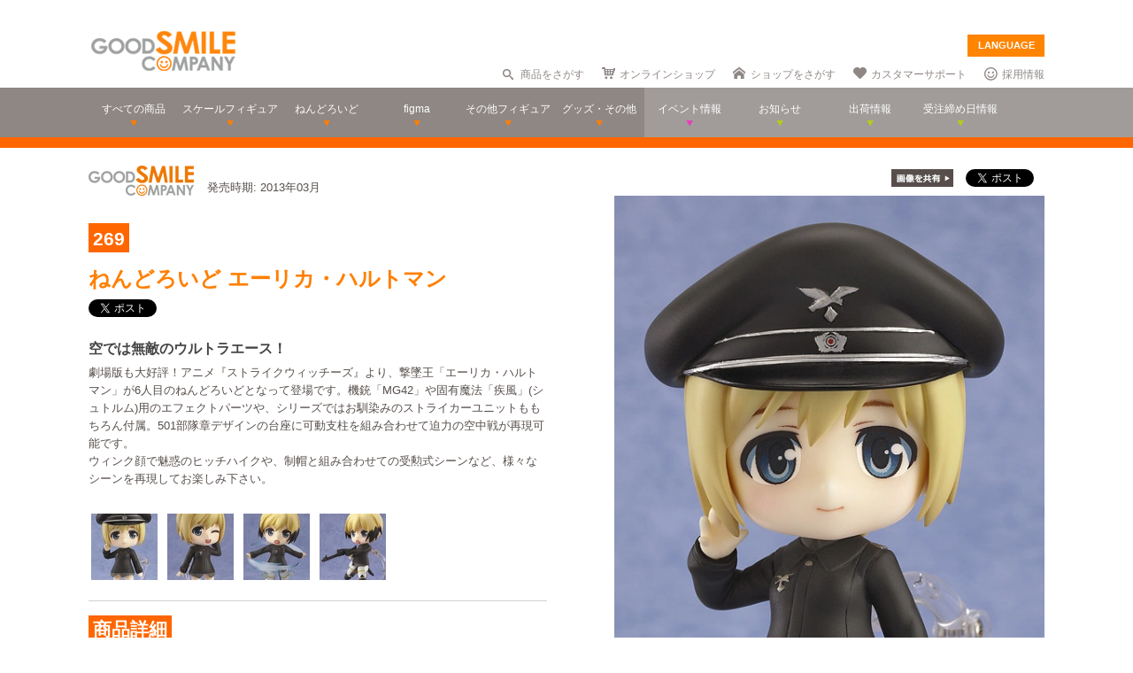

--- FILE ---
content_type: text/html; charset=utf-8
request_url: https://www.goodsmile.info/ja/product/3636/%25E3%2581%25AD%25E3%2582%2593%25E3%2581%25A9%25E3%2582%258D%25E3%2581%2584%25E3%2581%25A9+%25E3%2582%25A8%25E3%2583%25BC%25E3%2583%25AA%25E3%2582%25AB+%25E3%2583%258F%25E3%2583%25AB%25E3%2583%2588%25E3%2583%259E%25E3%2583%25B3.html
body_size: 14054
content:
<!DOCTYPE html>
<!--[if lt IE 7]> <html class="no-js lt-ie9 lt-ie8 lt-ie7" lang="ja"> <![endif]-->
<!--[if IE 7]>    <html class="no-js lt-ie9 lt-ie8" lang="ja"> <![endif]-->
<!--[if IE 8]>    <html class="no-js lt-ie9" lang="ja"> <![endif]-->
<!--[if gt IE 8]><!--> <html class="no-js" lang="ja"> <!--<![endif]-->
  <head>
    
























































<meta name="theme-color" content="#ff8400">
    <meta charset="utf-8">
    <meta http-equiv="X-UA-Compatible" content="IE=edge,chrome=1">
    <title>ねんどろいど エーリカ・ハルトマン</title>
    <meta name="description" content=" 空では無敵のウルトラエース！ 

 劇場版も大好評！アニメ『ストライクウィッチーズ』より、撃墜王「エーリカ・ハルトマン」が6人目のねんどろいどとなって登場です。機銃「MG42」や固有魔法「疾風」(シュトルム)用のエフェクトパーツや、シリーズではお馴染みのストライカーユニットももちろん付属。501部隊章デザインの台座に可動支柱を組み合わせて迫力の空中戦が再現可能です。 
ウィンク顔で魅惑のヒッチハイクや、制帽と組み合わせての受勲式シーンなど、様々なシーンを再現してお楽しみ下さい。 ">
    <meta name="viewport" content="width=device-width, initial-scale=1">

        <meta name="thumbnail" content="http://images.goodsmile.info/cgm/images/product/20120808/3636/19838/medium/112ee766a5b51cdde1e80e6fc06f4580.jpg">
    <meta property="og:image" content="http://images.goodsmile.info/cgm/images/product/20120808/3636/19838/medium/112ee766a5b51cdde1e80e6fc06f4580.jpg">
    <meta name="twitter:card" content="summary">
    <meta name="twitter:title" content="ねんどろいど エーリカ・ハルトマン">
    <meta name="twitter:image" content="http://images.goodsmile.info/cgm/images/product/20120808/3636/19838/medium/112ee766a5b51cdde1e80e6fc06f4580.jpg">
    <meta name="twitter:description" content=" 空では無敵のウルトラエース！ 

 劇場版も大好評！アニメ『ストライクウィッチーズ』より、撃墜王「エーリカ・ハルトマン」が6人目のねんどろいどとなって登場です。機銃「MG42」や固有魔法「疾風」(シュトルム)用のエフェクトパーツや、シリーズではお馴染みのストライカーユニットももちろん付属。501部隊章デザインの台座に可動支柱を組み合わせて迫力の空中戦が再現可能です。 
ウィンク顔で魅惑のヒッチハイクや、制帽と組み合わせての受勲式シーンなど、様々なシーンを再現してお楽しみ下さい。 ">


    <link rel="shortcut icon" type="image/x-icon" href="//images.goodsmile.info/media/favicon-2e20e645acced2fd5bc1482f0c4e45e2.ico" />
    <link rel="apple-touch-icon" type="image/png" href="//images.goodsmile.info/media/apple-touch-icon-e8f00e2ed77b62c05337e9742df6681c.png" />
    <link rel="apple-touch-icon" type="image/png" href="//images.goodsmile.info/media/apple-touch-icon-72x72-59514a38ebf3e4d2b26d7dd0949f9426.png" sizes="72x72" />
    <link rel="apple-touch-icon" type="image/png" href="//images.goodsmile.info/media/apple-touch-icon-114x114-ed37c049984fbc93ce745d797003909e.png" sizes="114x114" />
      <link rel="alternate" type="application/rss+xml" title="GOOD SMILE COMPANY" href="http://www.goodsmile.info/ja.atom" />

    <link rel="stylesheet" media="screen" href="//static.goodsmile.info/assets/application-d7ce012ab3fbbc80a6f1d2ad04a33a76b615acbd24f29105cb1bc29452aaa4ad.css" />
    <script src="//static.goodsmile.info/assets/html5-8d03b53a1b62a61a5b9d22b2f2ba03d61273f17930fbc77063bb8697e78e83cc.js"></script>

    <meta name="csrf-param" content="authenticity_token" />
<meta name="csrf-token" content="4aEFeCmdsYVukbjD2MMo6xuxmnCdsAGgxX4oL6gObNssYqrvI/nWs3n6GlsKCr65xhfvdM3nDuVld1viVKgN8A==" />


    <link rel="stylesheet" media="screen" href="//images.goodsmile.info/stylesheets/reset-e58a376f46b22d4dfb941325f9989bbd.css" />


		<link rel="stylesheet" media="screen" href="//images.goodsmile.info/stylesheets/layouttest-73533d78a3a78c073dff60f227c24612.css" />
		<link rel="stylesheet" media="screen" href="//images.goodsmile.info/stylesheets/common_class-cae37dad599711368e22474989474e15.css" />




<meta name="robots" content="NOODP">
<meta name="google-site-verification" content="3oUC-4rv9lnLpG5Rqdvu_NHWS4sY-gB_WvtBVgn7NQE" />

<meta name="viewport" content="width=device-width, initial-scale=1">



<!--gsc tracking -->
<script type="text/javascript">

  var _gaq = _gaq || [];
  _gaq.push(['_setAccount', 'UA-739817-1']);
  _gaq.push(['_trackPageview']);

  (function() {
    var ga = document.createElement('script'); ga.type = 'text/javascript'; ga.async = true;
    ga.src = ('https:' == document.location.protocol ? 'https://ssl' : 'http://www') + '.google-analytics.com/ga.js';
    var s = document.getElementsByTagName('script')[0]; s.parentNode.insertBefore(ga, s);
  })();

</script>

<script async src="https://www.googletagmanager.com/gtag/js?id=G-6NZCPN9S8G"></script>
<script>
  window.dataLayer = window.dataLayer || [];
  function gtag(){dataLayer.push(arguments);}
  gtag('js', new Date());

  gtag('config', 'G-6NZCPN9S8G');
</script>



<meta name="msvalidate.01" content="9706D509227413715B7E188E3370EAE6" />

    
  </head>

  <body class="layout-application products products-show" data-signin-path="/ja/signin">
    <div id="fb-root"></div>
  <script async defer crossorigin="anonymous" src="https://connect.facebook.net/ja_JP/sdk.js#xfbml=1&version=v4.0"></script>


<!--gsc tracking -->
<!-- Google Tag Manager (noscript) -->
<noscript><iframe src="https://www.googletagmanager.com/ns.html?id=GTM-T247B9"
height="0" width="0" style="display:none;visibility:hidden"></iframe></noscript>
<!-- End Google Tag Manager (noscript) -->


    


    <a name="top"></a>

    <div class="wrapper">
      <noscript>
<div id="noscriptWarning">
  このサイトをご覧いただくにはJavaScriptを有効にしていただく必要があります。
</div>
</noscript>
<div id="header">
  <div id="hArea">
    <div class="maxwidth clearfix">
          <a class="logo" href="/">
        <img src="//images.goodsmile.info/media/christmas_logo-4698fabc713aed23beccf1726a4e9f03.png" />
  </a>
      <div class="catch">
            <img src="https://images.goodsmile.info/media/notop_catch-50eb7314bc2cb3e55e0b8a6fc5b14183.png" alt="WONDERFUL HOBBY LIFE FOR YOU!!"><br>
            フィギュアメーカー グッドスマイルカンパニーのWebサイト
          </div>
      
      
       <div id="language-select">
  <form>
    <select id="language-options" name="language-options">
      <option class="nildd" selected="selected">LANGUAGE</option>
        <option title='https://www.goodsmile.info/en/product/3636/%25E3%2581%25AD%25E3%2582%2593%25E3%2581%25A9%25E3%2582%258D%25E3%2581%2584%25E3%2581%25A9+%25E3%2582%25A8%25E3%2583%25BC%25E3%2583%25AA%25E3%2582%25AB+%25E3%2583%258F%25E3%2583%25AB%25E3%2583%2588%25E3%2583%259E%25E3%2583%25B3.html'>English</option>
    </select>
    <input value="Select" type="submit" />
  </form>
</div>
      <ul class="topNav">
                <li class="head_search">
                  <a href="/ja/products/search">商品をさがす</a>
                </li>
                <li class="head_shop">
                  <a href='http://goodsmileshop.com/ja/' target="_blank">
                    オンラインショップ
                  </a>
                </li>
                <li class="head_partner">
                  <a href='http://partner.goodsmile.info/partnershop/' target="_blank">
                    ショップをさがす
                  </a>
                </li>
                <li class="head_support">
                  <a href='http://support.goodsmile.info/' target="_blank">
                    カスタマーサポート
                  </a>
                </li>
        		<li class="head_recruit">
                  <a href='https://corporate.goodsmile.com/ja/recruit/' target="_blank">
                    採用情報
                  </a>
                </li>
                <li class="mobile_link">
                  <a class="mobile-selector" title="スマホ版を表示" data-format="mobile" href="javascript:void(0)">スマホ版を表示</a>
                </li>
      </ul>
    </div>
  </div>
  <!-- /hArea -->
  <div id="gNav">
    <div class="maxwidth clearfix">
      <ul class="navs clearfix">
               <li>
                <a href="/ja/products/announced/2023">
        <span class="ic">すべての商品</span>
</a>              <li>
                <a class="" href="/ja/products/category/scale/announced/2023">
        <span class="ic">スケールフィギュア</span>
</a>              </li>
              <li>
                <a class="" href="/ja/products/category/nendoroid_series/announced/2023">
        <span class="ic">ねんどろいど</span>
</a>              </li>
              <li>
                <a class="" href="/ja/products/category/figma/announced/2023">
        <span class="ic">figma</span>
</a>              </li>
              <li>
                <a class="" href="/ja/products/category/otherfigures/announced/2023">
        <span class="ic">その他フィギュア</span>
</a>              </li>
        <li>
                <a class="" href="/ja/products/category/goodsother/announced/2023">
        <span class="ic">グッズ・その他</span>
</a>              </li>
        <li class="oth">
                <a href='http://event.goodsmile.info/' target="_blank">
                  <span class="ic pink"><span>
                イベント情報
</span></span>
                </a>
              </li>
         <li class="oth">
                   <a class="" href="/ja/posts/category/information/date/2023">
                    <span class="ic">お知らせ</span>
</a>                </li>
        <li class="oth">
                  <a href="/ja/releaseinfo">
                    <span class="ic">出荷情報</span>
</a>                </li>
                <li class="oth">
                  <a href="/ja/onlinedates">
                    <span class="ic">受注締め日情報</span>
</a>                </li>
      </ul>
    </div>
  </div>
  <!-- /gNav -->
  <div id="sp_header" class="clearfix">
       <!--header-->
    <!--head gray bar-->
        <div id="mobileheader_top" style="background: #fff; border-bottom: 2px solid #ee7700">
            <a id="toggle-menu-left" class="button toggle-menu menu-left push-body" style="background-image: url(https://cf.goodsmile.jp/GSCSite/gscimg/menu_ee7700.gif)"></a>
            <a href="https://www.goodsmile.info/">
                <img alt="GOOD SMILE COMPANY" src="https://cf.goodsmile.jp/GSCSite/gscimg/logo_gsc.png" class="logo_top">
            </a>
            <div id="toggle-menu-search_top"><img src="https://cf.goodsmile.jp/GSCSite/gscimg/btn_search_ee7700.png" alt=""></div>

        </div>
                
  <!--/header-->
                    
        <div id="search_top">
			<div class="inner clearfix">
                <form novalidate="novalidate" class="simple_form search" action="/ja/products/search#searchResults" accept-charset="UTF-8" method="get"><input name="utf8" type="hidden" value="&#x2713;" />
					<div class="control-group string optional search_query"><label class="string optional control-label" for="search_query">Query</label><div class="controls"><input maxlength="2000" size="100" class="string optional" type="text" name="search[query]" id="search_query" /></div></div>
					<input type="submit" name="commit" value="検索" class="btn btn-primary" data-disable-with="保存する" />
</form>			</div>
        </div>
                
  <!--menu-->
                <nav class="cbp-spmenu cbp-spmenu-vertical cbp-spmenu-left">
    <h3>Menu</h3>
    <a class="menulink" href="https://goodsmile.info/en/product/3636/%25E3%2581%25AD%25E3%2582%2593%25E3%2581%25A9%25E3%2582%258D%25E3%2581%2584%25E3%2581%25A9+%25E3%2582%25A8%25E3%2583%25BC%25E3%2583%25AA%25E3%2582%25AB+%25E3%2583%258F%25E3%2583%25AB%25E3%2583%2588%25E3%2583%259E%25E3%2583%25B3.html">
          English
</a>    <a class="menulink" href="https://goodsmile.info/zh/product/3636/%25E3%2581%25AD%25E3%2582%2593%25E3%2581%25A9%25E3%2582%258D%25E3%2581%2584%25E3%2581%25A9+%25E3%2582%25A8%25E3%2583%25BC%25E3%2583%25AA%25E3%2582%25AB+%25E3%2583%258F%25E3%2583%25AB%25E3%2583%2588%25E3%2583%259E%25E3%2583%25B3.html">
          中文
</a>     <a class="menulink bl" href='http://goodsmileshop.com/ja/' target="_blank">
                    オンラインショップ
   </a>
  <a class="menulink or" href="/ja/products/announced/2023">
      すべての商品
</a>  <a class="menulink or" href="/ja/products/category/scale/announced/2023">
          スケールフィギュア
</a>  <a class="menulink or" href="/ja/products/category/nendoroid_series/announced/2023">
      ねんどろいど
</a>  <a class="menulink or" href="/ja/products/category/figma/announced/2023">
      figma
</a>  <a class="menulink or" href="/ja/products/category/otherfigures/announced/2023">
      その他フィギュア
</a>  <a class="menulink or" href="/ja/products/category/goodsother/announced/2023">
      グッズ・その他
</a>  <a class="menulink pi" href='http://event.goodsmile.info/' target="_blank">
         イベント情報

    </a>
  <a class="menulink gr" href="/ja/posts/category/information/date/2023">
          お知らせ
</a>  <a class="menulink gr" href="/ja/releaseinfo">
          出荷情報
</a>    <a class="menulink gr" href="/ja/onlinedates">
          受注締め日情報
</a>   <a class="menulink bl" href='http://partner.goodsmile.info/partnershop/' target="_blank">
                    ショップをさがす
   </a>
   <a class="menulink bl" href='http://support.goodsmile.info/' target="_blank">
                    カスタマーサポート
    </a>
   <a class="menulink bl" href="/ja/about">
                  会社情報
</a>    <div id="mobileswitch"><a class="mobile-selector" title="スマホ版を表示" data-format="mobile" href="javascript:void(0)">PC版を表示</a></div>
</nav>


<nav class="cbp-spmenu cbp-spmenu-vertical cbp-spmenu-right">
  <h3 class="news">お知らせ・出荷情報</h3>
            <a class="menulink" href="/ja/post/6037/2024%E5%B9%B43%E6%9C%88%E5%87%BA%E8%8D%B7%E4%BA%88%E5%AE%9A%E5%95%86%E5%93%81%E3%81%AE%E3%81%94%E6%A1%88%E5%86%85.html"><li class="newsblock releaseinfo">
      <div class="blockdate">2024/02/28</div>
      <div class="blockcontent">2024年3月出荷予定商品のご案内</div>
    </li></a>
            <a class="menulink" href="/ja/post/6036/%E5%88%9D%E9%9F%B3%E3%83%9F%E3%82%AF+%E5%8D%81%E9%9D%A2%E5%9F%8B%E4%BC%8FVer+%E3%83%A1%E3%83%BC%E3%82%AB%E3%83%BC%E5%90%8D%E8%AA%A4%E8%A1%A8%E8%A8%98%E3%81%AB%E9%96%A2%E3%81%99%E3%82%8B%E3%81%8A%E8%A9%AB%E3%81%B3%E3%81%A8%E8%A8%82%E6%AD%A3.html"><li class="newsblock">
      <div class="blockdate">2024/02/22</div>
      <div class="blockcontent">「初音ミク 十面埋伏Ver.」メーカー名誤表記に関するお詫びと訂正</div>
    </li></a>
            <a class="menulink" href="/ja/post/6035/2024%E5%B9%B43%E6%9C%88%E5%87%BA%E8%8D%B7%E4%BA%88%E5%AE%9A%E5%95%86%E5%93%81%E3%81%8A%E3%82%88%E3%81%B3%E7%99%BA%E5%A3%B2%E6%9C%88%E5%A4%89%E6%9B%B4%E3%81%AE%E3%81%94%E6%A1%88%E5%86%85.html"><li class="newsblock">
      <div class="blockdate">2024/02/21</div>
      <div class="blockcontent">2024年3月出荷予定商品および発売月変更のご案内</div>
    </li></a>
            <a class="menulink" href="/ja/post/6034/%E7%A6%8F%E4%B8%B8%E5%B0%8F%E7%B3%B8+%E3%83%9F%E3%83%83%E3%83%89%E3%83%8A%E3%82%A4%E3%83%88%E3%83%A2%E3%83%B3%E3%82%B9%E3%82%BF%E3%83%BCver+%E3%83%91%E3%83%83%E3%82%B1%E3%83%BC%E3%82%B8%E3%81%AE%E4%B8%80%E9%83%A8%E8%AA%A4%E8%A1%A8%E8%A8%98%E3%81%AB%E9%96%A2%E3%81%99%E3%82%8B%E3%81%8A%E8%A9%AB%E3%81%B3%E3%81%A8%E8%A8%82%E6%AD%A3.html"><li class="newsblock">
      <div class="blockdate">2024/02/21</div>
      <div class="blockcontent">「福丸小糸 ミッドナイトモンスターver.」パッケージの一部誤表記に関するお詫びと訂正</div>
    </li></a>
            <a class="menulink" href="/ja/post/6033/2024%E5%B9%B42%E6%9C%88%E5%87%BA%E8%8D%B7%E4%BA%88%E5%AE%9A%E5%95%86%E5%93%81%E3%81%8A%E3%82%88%E3%81%B3%E7%99%BA%E5%A3%B2%E6%9C%88%E5%A4%89%E6%9B%B4%E3%81%AE%E3%81%94%E6%A1%88%E5%86%85.html"><li class="newsblock">
      <div class="blockdate">2024/02/19</div>
      <div class="blockcontent">2024年2月出荷予定商品および発売月変更のご案内</div>
    </li></a>
  <h3 class="events">イベント情報
</h3>
  <!-- イベントページRSS 表示数は(limit(x)で修正できます-->
                <div class="boxM typeEvent">
                  <a class="menulink" target="_blank" href="https://event.goodsmile.info/event/event-6820/">
                    <div class="blockdate">2023/05/26</div>
                    <div class="blockcontent">ドールショウ69夏</div>
                   
</a>                </div>
                <div class="boxM typeEvent">
                  <a class="menulink" target="_blank" href="https://event.goodsmile.info/event/event-6795/">
                    <div class="blockdate">2023/04/27</div>
                    <div class="blockcontent">上海 | COMICUP29</div>
                   
</a>                </div>
                <div class="boxM typeEvent">
                  <a class="menulink" target="_blank" href="https://event.goodsmile.info/event/event-6797/">
                    <div class="blockdate">2023/04/26</div>
                    <div class="blockcontent">GWフィギュア展示情報</div>
                   
</a>                </div>
                <div class="boxM typeEvent">
                  <a class="menulink" target="_blank" href="https://event.goodsmile.info/event/event-6784/">
                    <div class="blockdate">2023/04/21</div>
                    <div class="blockcontent">ワンホビギャラリー 2023 SPRING</div>
                   
</a>                </div>
    <!-- イベントページRSS終了-->
  
  
</nav>
              
              <!--/menu-->
  </div>
  <!-- /sp_header -->
</div>
<!-- /header -->


<div class="flash-messages">
</div>



      

      <div class="container content products-content products-show-content">
          

  
<div id="product-3636" class="product product-body" data-url="https://www.goodsmile.info/ja/products/3636/edit.xhrt">
<!--商品カラー-->
<!--END-->
<!--  MOBILE -->


    <div id="nonmobile">
      <!-- GOODS PAGE NON MOBILE -->
            <link rel="stylesheet" media="screen" href="//images.goodsmile.info/stylesheets/item_1-b81a2b59b6fc857216cce00f358f8a0f.css" />
            <link rel="stylesheet" media="screen" href="//images.goodsmile.info/stylesheets/fancybox_custom-9110349d9f9c0f7729426a78cc110c2b.css" />
      
            <div id="contents">
              <div id="itemBox" class="maxwidth clearfix" itemscope itemtype="http://schema.org/Product">
                <div class="itemInfo">
                  <div class="itemOut clearfix">
                    
                    <a href="/ja/products/manufacturer/gsc/announced/2023">
                    <img src="//images.goodsmile.info/cgm/manufacturers/99/original/small-logo-0303166e18d9f5dfbd3b697d2be11c36.png" />
</a>                    <span class="release_date">
                    発売時期:
                    2013年03月
                    </span>
                  </div>
                  
                  <div class="itemNum"><span>269</span></div>
                  
                  
                  <h1 class="title" itemprop="name">ねんどろいど エーリカ・ハルトマン</h1>
                  <div class="socialbuttons_description">
                    
                    <a href="https://twitter.com/share" data-count="none" class="twitter-share-button" data-url="http://www.goodsmile.info/ja/products/3636" data-counturl="https://www.goodsmile.info/ja/product/3636/%E3%81%AD%E3%82%93%E3%81%A9%E3%82%8D%E3%81%84%E3%81%A9+%E3%82%A8%E3%83%BC%E3%83%AA%E3%82%AB+%E3%83%8F%E3%83%AB%E3%83%88%E3%83%9E%E3%83%B3.html" data-text="ねんどろいど エーリカ・ハルトマン #goodsmile" data-lang="ja"></a>
                    
                    <div class="fb-share-button" data-href="http://www.goodsmile.info/ja/products/3636" data-layout="button" data-size="small"></div>
                                   
                    
                    
                  </div>
                  
                  <div itemprop="description" class="description">
                    <h3>空では無敵のウルトラエース！</h3>

<p>劇場版も大好評！アニメ『ストライクウィッチーズ』より、撃墜王「エーリカ・ハルトマン」が6人目のねんどろいどとなって登場です。機銃「MG42」や固有魔法「疾風」(シュトルム)用のエフェクトパーツや、シリーズではお馴染みのストライカーユニットももちろん付属。501部隊章デザインの台座に可動支柱を組み合わせて迫力の空中戦が再現可能です。<br>
ウィンク顔で魅惑のヒッチハイクや、制帽と組み合わせての受勲式シーンなど、様々なシーンを再現してお楽しみ下さい。</p>
                    
                  </div>
                  
                  
                  
                  
                  <ul class="itemThumb clearfix">
                    <li><a href="#itemZoom2">
                      <img alt="ねんどろいど エーリカ・ハルトマン" src="//images.goodsmile.info/cgm/images/product/20120808/3636/19839/thumb/2e07e914a2b195f6b2c34669cde30eb1.jpg" />
                    <li><a href="#itemZoom3">
                      <img alt="ねんどろいど エーリカ・ハルトマン" src="//images.goodsmile.info/cgm/images/product/20120808/3636/19840/thumb/273fbf174ffb5b60e4ec282d1d33fa65.jpg" />
                    <li><a href="#itemZoom4">
                      <img alt="ねんどろいど エーリカ・ハルトマン" src="//images.goodsmile.info/cgm/images/product/20120808/3636/19841/thumb/d9320c84bcbd08d463efd9b5969c865d.jpg" />
                    <li><a href="#itemZoom5">
                      <img alt="ねんどろいど エーリカ・ハルトマン" src="//images.goodsmile.info/cgm/images/product/20120808/3636/19842/thumb/307fbea0a7918e34f7fca2e6c49fc063.jpg" />
                      </a></li>
                  </ul>
                  
                </div>
                
                <div class="itemPhotos">
                  <ul>
                    
                    
                    
                    <li id="itemZoom2">
                      
                      <div class="inline_fix">
                        <div class="socialbuttons">
                          <img style="margin-right: 10px;padding-top: 10px;bottom: 6px;position: relative;" src="//images.goodsmile.info/media/shareimage_jpn-d3037bcacb94deec6dc76774d91e3923.jpg" />
                          
                          <a href="https://twitter.com/share" data-count="none" class="twitter-share-button" data-url="https://www.goodsmile.info/ja/products/slide/19839" data-text="ねんどろいど エーリカ・ハルトマン #goodsmile" data-lang="ja"></a>
                          
                          <div class="fb-share-button" data-href="https://www.goodsmile.info/ja/products/slide/19839" data-layout="button" data-size="small"></div>
                         
                          
                        </div>
                        
                        <a href="//images.goodsmile.info/cgm/images/product/20120808/3636/19839/large/2e07e914a2b195f6b2c34669cde30eb1.jpg" class="imagebox" rel="gallery1" title="ねんどろいど エーリカ・ハルトマン">
                          
                        <img class="itemImg" alt="" itemprop="image" src="//images.goodsmile.info/cgm/images/product/20120808/3636/19839/large/2e07e914a2b195f6b2c34669cde30eb1.jpg" />
                        <img class="iconZoom" src="//images.goodsmile.info/media/products/icon_zoom-721a709e0553cd5fd1c683a8fbca487c.png" />
              
            </a>
                        
                      
                    </li>
                    
                    
                    <li id="itemZoom3">
                      
                      <div class="inline_fix">
                        <div class="socialbuttons">
                          <img style="margin-right: 10px;padding-top: 10px;bottom: 6px;position: relative;" src="//images.goodsmile.info/media/shareimage_jpn-d3037bcacb94deec6dc76774d91e3923.jpg" />
                          
                          <a href="https://twitter.com/share" data-count="none" class="twitter-share-button" data-url="https://www.goodsmile.info/ja/products/slide/19840" data-text="ねんどろいど エーリカ・ハルトマン #goodsmile" data-lang="ja"></a>
                          
                          <div class="fb-share-button" data-href="https://www.goodsmile.info/ja/products/slide/19840" data-layout="button" data-size="small"></div>
                         
                          
                        </div>
                        
                        <a href="//images.goodsmile.info/cgm/images/product/20120808/3636/19840/large/273fbf174ffb5b60e4ec282d1d33fa65.jpg" class="imagebox" rel="gallery1" title="ねんどろいど エーリカ・ハルトマン">
                          
                        <img class="itemImg" alt="" itemprop="image" src="//images.goodsmile.info/cgm/images/product/20120808/3636/19840/large/273fbf174ffb5b60e4ec282d1d33fa65.jpg" />
                        <img class="iconZoom" src="//images.goodsmile.info/media/products/icon_zoom-721a709e0553cd5fd1c683a8fbca487c.png" />
              
            </a>
                        
                      
                    </li>
                    
                    
                    <li id="itemZoom4">
                      
                      <div class="inline_fix">
                        <div class="socialbuttons">
                          <img style="margin-right: 10px;padding-top: 10px;bottom: 6px;position: relative;" src="//images.goodsmile.info/media/shareimage_jpn-d3037bcacb94deec6dc76774d91e3923.jpg" />
                          
                          <a href="https://twitter.com/share" data-count="none" class="twitter-share-button" data-url="https://www.goodsmile.info/ja/products/slide/19841" data-text="ねんどろいど エーリカ・ハルトマン #goodsmile" data-lang="ja"></a>
                          
                          <div class="fb-share-button" data-href="https://www.goodsmile.info/ja/products/slide/19841" data-layout="button" data-size="small"></div>
                         
                          
                        </div>
                        
                        <a href="//images.goodsmile.info/cgm/images/product/20120808/3636/19841/large/d9320c84bcbd08d463efd9b5969c865d.jpg" class="imagebox" rel="gallery1" title="ねんどろいど エーリカ・ハルトマン">
                          
                        <img class="itemImg" alt="" itemprop="image" src="//images.goodsmile.info/cgm/images/product/20120808/3636/19841/large/d9320c84bcbd08d463efd9b5969c865d.jpg" />
                        <img class="iconZoom" src="//images.goodsmile.info/media/products/icon_zoom-721a709e0553cd5fd1c683a8fbca487c.png" />
              
            </a>
                        
                      
                    </li>
                    
                    
                    <li id="itemZoom5">
                      
                      <div class="inline_fix">
                        <div class="socialbuttons">
                          <img style="margin-right: 10px;padding-top: 10px;bottom: 6px;position: relative;" src="//images.goodsmile.info/media/shareimage_jpn-d3037bcacb94deec6dc76774d91e3923.jpg" />
                          
                          <a href="https://twitter.com/share" data-count="none" class="twitter-share-button" data-url="https://www.goodsmile.info/ja/products/slide/19842" data-text="ねんどろいど エーリカ・ハルトマン #goodsmile" data-lang="ja"></a>
                          
                          <div class="fb-share-button" data-href="https://www.goodsmile.info/ja/products/slide/19842" data-layout="button" data-size="small"></div>
                         
                          
                        </div>
                        
                        <a href="//images.goodsmile.info/cgm/images/product/20120808/3636/19842/large/307fbea0a7918e34f7fca2e6c49fc063.jpg" class="imagebox" rel="gallery1" title="ねんどろいど エーリカ・ハルトマン">
                          
                        <img class="itemImg" alt="" itemprop="image" src="//images.goodsmile.info/cgm/images/product/20120808/3636/19842/large/307fbea0a7918e34f7fca2e6c49fc063.jpg" />
                        <img class="iconZoom" src="//images.goodsmile.info/media/products/icon_zoom-721a709e0553cd5fd1c683a8fbca487c.png" />
              
            </a>
                        
                      
                    </li>
                    
                    
                    
                  </ul>
                </div>
                
                <!-- NO JAVA -->
                <noscript>
                <style>
                .itemPhotos { display: none; }
                </style>
                <div class="itemPhotosnoscript">
                  <ul>
                    
                    <li id="itemZoom2">
                      
                      <img class="noscriptProduct" alt="" src="//images.goodsmile.info/cgm/images/product/20120808/3636/19839/large/2e07e914a2b195f6b2c34669cde30eb1.jpg" />
                      <img class="iconZoom" src="//images.goodsmile.info/media/products/icon_zoom-721a709e0553cd5fd1c683a8fbca487c.png" />
                      
                      
                      
                    </li>
                    
                    
                    <li id="itemZoom3">
                      
                      <img class="noscriptProduct" alt="" src="//images.goodsmile.info/cgm/images/product/20120808/3636/19840/large/273fbf174ffb5b60e4ec282d1d33fa65.jpg" />
                      <img class="iconZoom" src="//images.goodsmile.info/media/products/icon_zoom-721a709e0553cd5fd1c683a8fbca487c.png" />
                      
                      
                      
                    </li>
                    
                    
                    <li id="itemZoom4">
                      
                      <img class="noscriptProduct" alt="" src="//images.goodsmile.info/cgm/images/product/20120808/3636/19841/large/d9320c84bcbd08d463efd9b5969c865d.jpg" />
                      <img class="iconZoom" src="//images.goodsmile.info/media/products/icon_zoom-721a709e0553cd5fd1c683a8fbca487c.png" />
                      
                      
                      
                    </li>
                    
                    
                    <li id="itemZoom5">
                      
                      <img class="noscriptProduct" alt="" src="//images.goodsmile.info/cgm/images/product/20120808/3636/19842/large/307fbea0a7918e34f7fca2e6c49fc063.jpg" />
                      <img class="iconZoom" src="//images.goodsmile.info/media/products/icon_zoom-721a709e0553cd5fd1c683a8fbca487c.png" />
                      
                      
                      
                    </li>
                    
                    
                    
                  </ul>
                </div>
                </noscript>
                
                
                <div class="itemDetail">
                  
                  
                  
                  
                  <div class="detailBox">
                    <h2><span>商品詳細</span></h2>
                    
                    <dl>
                      <dt>商品名</dt>
                      <dd>ねんどろいど エーリカ・ハルトマン (ねんどろいど えーりか・はるとまん)</dd>
                      
                      <dt>作品名</dt>
                      <dd>ストライクウィッチーズ</dd>
                      
                      <dt>メーカー</dt>
                      <dd>
                          グッドスマイルカンパニー
                      </dd>
                      
                      <dt>カテゴリー</dt>
                      <dd itemprop="category">
                              ねんどろいど
                      </dd>
                      
                      <div>
                      <dt>価格</dt>
                      <dd>
                        4,190円
                        （税込）
                      </dd>
                      
                      </div>
                      
                      <dt class="release_date">発売時期</dt>
                      
                      <dd class="release_date" itemprop="releaseDate">2013/03</dd>
                      
                      <dt>仕様</dt>
                      <dd> ABS&PVC塗装済み可動フィギュア・ノンスケール・専用台座付属・全高 ： 約100mm</dd>
                      
                      
                      <dt>原型制作</dt>
                      <dd>めーん</dd>
                      
                      
                      <dt>制作協力</dt>
                      <dd>ねんどろん</dd>
                      
                      
                    </dl>
                    <ul>
                      <li>掲載の写真は実際の商品とは多少異なる場合があります。</li>
                    </ul>
                    <div class="itemCopy">©2007 第501統合戦闘航空団</div>
                  </div>
                  
                  
                  
                  
                  
                  
                  <!--GSCオンライン-->
                
                <!--ここまで-->
        
                
                <div class="relatedBox">
                  <h2><span>関連商品</span></h2>
                  <ul class="clearfix">
                    <li>
                      <a href="https://www.goodsmile.info/ja/product/13012/%E3%82%A8%E3%82%A4%E3%83%A9+%E3%82%A4%E3%83%AB%E3%83%9E%E3%82%BF%E3%83%AB+%E3%83%A6%E3%83%BC%E3%83%86%E3%82%A3%E3%83%A9%E3%82%A4%E3%83%8D%E3%83%B3+%E3%83%90%E3%83%8B%E3%83%BC%E3%82%B9%E3%82%BF%E3%82%A4%E3%83%ABVer.html">
                      <img alt="エイラ・イルマタル・ユーティライネン バニースタイルVer." src="//images.goodsmile.info/cgm/images/product/20220725/13012/101909/thumb/a181f289837c47532392d96170cf8d7e.jpg" />
                      エイラ・イルマタル・ユーティ...
</a>                      
                    </li>
                    <li>
                      <a href="https://www.goodsmile.info/ja/product/11152/%E3%82%B9%E3%83%88%E3%83%A9%E3%82%A4%E3%82%AF%E3%82%A6%E3%82%A3%E3%83%83%E3%83%81%E3%83%BC%E3%82%BA+ROAD+to+BERLIN+%E3%83%84%E3%83%BC%E3%83%AA%E3%83%B3%E3%82%B0T%E3%82%B7%E3%83%A3%E3%83%84+%E5%AE%AE%E8%97%A4%E8%8A%B3%E4%BD%B3Ver+%E5%9D%82%E6%9C%AC%E7%BE%8E%E7%B7%92Ver+%E3%83%AA%E3%83%8D%E3%83%83%E3%83%88+%E3%83%93%E3%82%B7%E3%83%A7%E3%83%83%E3%83%97Ver+%E3%83%9A%E3%83%AA%E3%83%BC%E3%83%8C+%E3%82%AF%E3%83%AD%E3%82%B9%E3%83%86%E3%83%AB%E3%83%9E%E3%83%B3Ver+%E6%9C%8D%E9%83%A8%E9%9D%99%E5%A4%8FVer+%E3%83%9F%E3%83%BC%E3%83%8A+%E3%83%87%E3%82%A3%E3%83%BC%E3%83%88%E3%83%AA%E3%83%B3%E3%83%87+%E3%83%B4%E3%82%A3%E3%83%AB%E3%82%B1Ver+%E3%82%B2%E3%83%AB%E3%83%88%E3%83%AB%E3%83%BC%E3%83%88+%E3%83%90%E3%83%AB%E3%82%AF%E3%83%9B%E3%83%AB%E3%83%B3Ver+%E3%82%A8%E3%83%BC%E3%83%AA%E3%82%AB+%E3%83%8F%E3%83%AB%E3%83%88%E3%83%9E%E3%83%B3Ver+%E3%83%95%E3%83%A9%E3%83%B3%E3%83%81%E3%82%A7%E3%82%B9%E3%82%AB+%E3%83%AB%E3%83%83%E3%82%AD%E3%83%BC%E3%83%8BVer+%E3%82%B7%E3%83%A3%E3%83%BC%E3%83%AD%E3%83%83%E3%83%88+E+%E3%82%A4%E3%82%A7%E3%83%BC%E3%82%AC%E3%83%BCVer+%E3%82%B5%E3%83%BC%E3%83%8B%E3%83%A3+V+%E3%83%AA%E3%83%88%E3%83%B4%E3%83%A3%E3%82%AFVer+%E3%82%A8%E3%82%A4%E3%83%A9+%E3%82%A4%E3%83%AB%E3%83%9E%E3%82%BF%E3%83%AB+%E3%83%A6%E3%83%BC%E3%83%86%E3%82%A3%E3%83%A9%E3%82%A4%E3%83%8D%E3%83%B3Ver.html">
                      <img alt="ストライクウィッチーズ ROAD to BERLIN ツーリングTシャツ【宮藤芳佳Ver.】/【坂本美緒Ver.】/【リネット・ビショップVer.】/【ペリーヌ・クロステルマンVer.】/【服部静夏Ver.】/【ミーナ・ディートリンデ・ヴィルケVer.】/【ゲルトルート・バルクホルンVer.】/【エーリカ・ハルトマンVer.】/【フランチェスカ・ルッキーニVer.】/【シャーロット・E・イェーガーVer.】/【サーニャ・V・リトヴャクVer.】/【エイラ・イルマタル・ユーティライネンVer.】" src="//images.goodsmile.info/cgm/images/product/20210427/11152/84240/thumb/1d64505e3628857e4c61fb0cbafee8f4.jpg" />
                      ストライクウィッチーズ RO...
</a>                      
                    </li>
                    <li>
                      <a href="https://www.goodsmile.info/ja/product/10832/%E3%82%B9%E3%83%88%E3%83%A9%E3%82%A4%E3%82%AF%E3%82%A6%E3%82%A3%E3%83%83%E3%83%81%E3%83%BC%E3%82%BA+ROAD+to+BERLIN+%E3%82%B5%E3%82%A4%E3%82%AF%E3%83%AB%E3%82%B7%E3%83%AA%E3%83%BC%E3%82%BA.html">
                      <img alt="「ストライクウィッチーズ ROAD to BERLIN」サイクルシリーズ" src="//images.goodsmile.info/cgm/images/product/20210218/10832/81291/thumb/f5885e14bb0533b8f7e7ddeb1366c3d1.jpg" />
                      「ストライクウィッチーズ R...
</a>                      
                    </li>
                    <li>
                      <a href="https://www.goodsmile.info/ja/product/10390/%E5%AE%AE%E8%97%A4%E8%8A%B3%E4%BD%B3+%E3%83%AF%E3%83%BC%E3%83%AB%E3%83%89%E3%82%A6%E3%82%A3%E3%83%83%E3%83%81%E3%83%BC%E3%82%BA%E3%83%9F%E3%83%A5%E3%83%BC%E3%82%B8%E3%83%83%E3%82%AF%E3%83%95%E3%82%A7%E3%82%B9%E3%82%BF2019Ver.html">
                      <img alt="宮藤芳佳 ワールドウィッチーズミュージックフェスタ2019Ver." src="//images.goodsmile.info/cgm/images/product/20201110/10390/77297/thumb/9e10b6fdc0c48cc1c43c327928f3e107.jpg" />
                      宮藤芳佳 ワールドウィッチー...
</a>                      
                    </li>
                    <li>
                      <a href="https://www.goodsmile.info/ja/product/7412/%E3%82%B9%E3%83%88%E3%83%A9%E3%82%A4%E3%82%AF%E3%82%A6%E3%82%A3%E3%83%83%E3%83%81%E3%83%BC%E3%82%BA+Operation+Victory+Arrow+%E3%82%B5%E3%82%A4%E3%82%AF%E3%83%AB%E3%82%B7%E3%83%AA%E3%83%BC%E3%82%BA+%E7%AC%AC4%E5%BC%BE.html">
                      <img alt="「ストライクウィッチーズ Operation Victory Arrow」サイクルシリーズ 第4弾" src="//images.goodsmile.info/cgm/images/product/20180704/7412/53075/thumb/3d9be26412f80abccc3495687565599b.jpg" />
                      「ストライクウィッチーズ O...
</a>                      
                    </li>
                    <li>
                      <a href="https://www.goodsmile.info/ja/product/6824/%E3%82%B9%E3%83%88%E3%83%A9%E3%82%A4%E3%82%AF%E3%82%A6%E3%82%A3%E3%83%83%E3%83%81%E3%83%BC%E3%82%BA+Operation+Victory+Arrow+%E3%82%B5%E3%82%A4%E3%82%AF%E3%83%AB%E3%82%B7%E3%83%AA%E3%83%BC%E3%82%BA+%E7%AC%AC3%E5%BC%BE.html">
                      <img alt="「ストライクウィッチーズ Operation Victory Arrow」 サイクルシリーズ 第3弾" src="//images.goodsmile.info/cgm/images/product/20171026/6824/48383/thumb/4b746f1ea9a4727f6355ed49750ac7cd.jpg" />
                      「ストライクウィッチーズ O...
</a>                      
                    </li>
                    <li>
                      <a href="https://www.goodsmile.info/ja/product/5016/%E3%82%B9%E3%83%88%E3%83%A9%E3%82%A4%E3%82%AF%E3%82%A6%E3%82%A3%E3%83%83%E3%83%81%E3%83%BC%E3%82%BA+Operation+Victory+Arrow+%E3%82%B5%E3%82%A4%E3%82%AF%E3%83%AB%E3%82%B7%E3%83%AA%E3%83%BC%E3%82%BA.html">
                      <img alt="「ストライクウィッチーズ Operation Victory Arrow」サイクルシリーズ" src="//images.goodsmile.info/cgm/images/product/20150521/5016/33600/thumb/e25baaab44c5465af3d072ca75d96d2c.jpg" />
                      「ストライクウィッチーズ O...
</a>                      
                    </li>
                    <li>
                      <a href="https://www.goodsmile.info/ja/product/6385/%E3%82%B9%E3%83%88%E3%83%A9%E3%82%A4%E3%82%AF%E3%82%A6%E3%82%A3%E3%83%83%E3%83%81%E3%83%BC%E3%82%BA+Operation+Victory+Arrow+%E3%82%B5%E3%82%A4%E3%82%AF%E3%83%AB%E3%82%B7%E3%83%AA%E3%83%BC%E3%82%BA+%E7%AC%AC2%E5%BC%BE.html">
                      <img alt="「ストライクウィッチーズ Operation Victory Arrow」サイクルシリーズ 第2弾" src="//images.goodsmile.info/cgm/images/product/20170412/6385/44910/thumb/a4dd2eb9d035a007f7291b5f30e9e4d3.jpg" />
                      「ストライクウィッチーズ O...
</a>                      
                    </li>
                    <li>
                      <a href="https://www.goodsmile.info/ja/product/6253/%E3%82%B7%E3%83%A3%E3%83%BC%E3%83%AD%E3%83%83%E3%83%88+E+%E3%82%A4%E3%82%A7%E3%83%BC%E3%82%AC%E3%83%BC+%E3%83%90%E3%83%8B%E3%83%BCstyle+%E3%82%B0%E3%83%A9%E3%83%9E%E3%83%A9%E3%82%B9%E3%83%96%E3%83%A9%E3%83%83%E3%82%AFVer.html">
                      <img alt="シャーロット・E・イェーガー バニーstyle グラマラスブラックVer." src="//images.goodsmile.info/cgm/images/product/20170209/6253/43768/thumb/b28c7857beff5a321fe6646c49a3bc54.jpg" />
                      シャーロット・E・イェーガー...
</a>                      
                    </li>
                    <li>
                      <a href="https://www.goodsmile.info/ja/product/6254/%E3%83%AA%E3%83%8D%E3%83%83%E3%83%88+%E3%83%93%E3%82%B7%E3%83%A7%E3%83%83%E3%83%97+%E3%83%90%E3%83%8B%E3%83%BCstyle+%E3%83%8F%E3%83%BC%E3%83%88%E3%83%95%E3%83%AB%E3%83%94%E3%83%B3%E3%82%AFVer.html">
                      <img alt="リネット・ビショップ バニーstyle ハートフルピンクVer." src="//images.goodsmile.info/cgm/images/product/20170209/6254/43775/thumb/bd4d58e256156769295302cbc031b832.jpg" />
                      リネット・ビショップ バニー...
</a>                      
                    </li>
                    <li>
                      <a href="https://www.goodsmile.info/ja/product/5839/%E3%82%A8%E3%83%BC%E3%83%AA%E3%82%AB+%E3%83%8F%E3%83%AB%E3%83%88%E3%83%9E%E3%83%B3+%E3%83%90%E3%83%8B%E3%83%BCstyle+%E3%82%AB%E3%83%BC%E3%83%AB%E3%82%B9%E3%83%A9%E3%83%B3%E3%83%88%E3%82%AB%E3%83%A9%E3%83%BCVer.html">
                      <img alt="エーリカ・ハルトマン バニーstyle カールスラントカラーVer." src="//images.goodsmile.info/cgm/images/product/20160801/5839/40377/thumb/827f6e9cc75f7a2d93da042c7d18e60c.jpg" />
                      エーリカ・ハルトマン バニー...
</a>                      
                    </li>
                    <li>
                      <a href="https://www.goodsmile.info/ja/product/6139/%E3%81%AD%E3%82%93%E3%81%A9%E3%82%8D%E3%81%84%E3%81%A9+%E3%83%9F%E3%83%BC%E3%83%8A+%E3%83%87%E3%82%A3%E3%83%BC%E3%83%88%E3%83%AA%E3%83%B3%E3%83%87+%E3%83%B4%E3%82%A3%E3%83%AB%E3%82%B1.html">
                      <img alt="ねんどろいど ミーナ・ディートリンデ・ヴィルケ" src="//images.goodsmile.info/cgm/images/product/20161216/6139/42923/thumb/06e5d79869dcc204c8a179d008be036b.jpg" />
                      ねんどろいど ミーナ・ディー...
</a>                      
                    </li>
                    <li>
                      <a href="https://www.goodsmile.info/ja/product/6024/%E3%81%AD%E3%82%93%E3%81%A9%E3%82%8D%E3%81%84%E3%81%A9+%E5%9D%82%E6%9C%AC%E7%BE%8E%E7%B7%92.html">
                      <img alt="ねんどろいど 坂本美緒" src="//images.goodsmile.info/cgm/images/product/20161021/6024/41934/thumb/92a289c642185ac0cde30d362976e8d0.jpg" />
                      ねんどろいど 坂本美緒
</a>                      
                    </li>
                    <li>
                      <a href="https://www.goodsmile.info/ja/product/5928/%E3%83%AA%E3%83%8D%E3%83%83%E3%83%88+%E3%83%93%E3%82%B7%E3%83%A7%E3%83%83%E3%83%97+%E3%83%90%E3%83%8B%E3%83%BCstyle.html">
                      <img alt="リネット・ビショップ バニーstyle" src="//images.goodsmile.info/cgm/images/product/20160906/5928/41212/thumb/8602a3fda581fd2fa6ee3a160c6f1f25.jpg" />
                      リネット・ビショップ バニー...
</a>                      
                    </li>
                    
                  </ul>
                </div>
                
             <!--まとめバナー-->
             <!--まとめバナーEND-->
      
                
                <!--公式ブログバナー-->
<div id="makerblog" style="text-align:center;padding-right: 10%;" class="detailBox">
                                <a class="makerbanner" href="https://nendoroidfacemaker.com/" target="_blank"><img src="https://cf.goodsmile.jp/GSCSite/2021/facemaker/nendoroidfacemaker_20221003.jpg" alt="ねんどろいどフェースメーカー"></a></div>
      
      
                
              </div>
            </div>
          </div>
          <!-- /contents -->

  <!--cache end-->
</div>




      </div>

      
    </div>

    <div id="footer">
	<div class="fNav"><div class="fNavInner maxwidth clearfix">
		<div class="fNavBox clearfix">
          <dl class="accordion">
            <dt><h2>GOOD SMILE COMPANY</h2></dt>
            <dd>
              <ul class="fltL">
                <li><a href="https://corporate.goodsmile.com/ja/">会社情報</a></li>
              <li><a href="https://corporate.goodsmile.com/ja/recruit/" target="_blank">Good Smile Company 採用情報</a></li>
              <li><a href="http://www.goodsmile.info/top/en/" target="_blank">Good Smile Company English</a></li>
              <li><a href="http://goodsmileshop.com" target="_blank">GOODSMILE ONLINE SHOP</a></li>
              <li><a href="https://goodsmilearts.com/" target="_blank">GOODSMILE ARTS SHANGHAI</a></li>
              <li><a href="http://gsls.jp/" target="_blank">Good Smile Logistics &amp; Solutions</a></li>      
              <li><a href="http://www.whl4u.jp/" target="_blank">WONDERFUL HOBBY LIFE FOR YOU!!</a></li>
              <li><a href="https://rakutsuki.goodsmile.com/" target="_blank">楽月工場</a></li>
              <li><a href="http://uspi.jp/" target="_blank">ULTRA SUPER PICTURES</a></li>
              <li><a href="https://corporate.goodsmile.com/ja/recruit/tryout/" target="_blank">原型師/フィニッシャー</a></li>
              
              <li><a href='http://support.goodsmile.info/' target="_blank">カスタマーサポート</a></li>
                
                <li><a href='https://www.goodsmile.info/ja/corporate_inquiry' target="_blank">報道関係者専用 取材依頼・お問い合わせ</a></li>
              </ul>
              <ul class="fltL">  
              <li><a href="http://ameblo.jp/gsc-mikatan/" target="_blank">カホタンブログ</a></li>
              <li><a href="https://mikatan.goodsmile.info/en/" target="_blank">Kahotan Blog (English)</a></li>
              <li><a href="http://gsctw.pixnet.net/blog" target="_blank">Kahotan Blog (繁體中文)</a></li>
              <li><a href="https://ameblo.jp/gscrobo/" target="_blank">メカモノブログ</a></li>
              <li><a href="https://www.weibo.com/goodsmilesh" target="_blank">WEIBO (中文）</a></li>
              <li><a href="https://www.facebook.com/goodsmilejapan" target="_blank">Facebook (日本語)</a></li>
              <li><a href="https://www.facebook.com/goodsmileenglish" target="_blank">Facebook (English)</a></li>
              <li><a href="https://www.facebook.com/GoodSmileCompanyFrance" target="_blank">Facebook (Français)</a></li>
              <li><a href="https://www.facebook.com/goodsmiletaiwan/" target="_blank">Facebook (Taiwan)</a></li>
              <li><a href="https://www.facebook.com/GoodSmileCompanyGerman" target="_blank">Facebook (German)</a></li>  
              <li><a href="http://www.facebook.com/GoodSmileEspanol" target="_blank">Facebook (Spanish)</a></li>  
              <li><a href="http://www.facebook.com/goodsmilecompanyit" target="_blank">Facebook (Italian)</a></li>  
              </ul>
              <dd>
          </dl>
		</div>
		<div class="fNavBox">
          <dl class="accordion">
            <dt>
			<h2>GOOD SMILE RACING</h2>
            </dt>
            <dd>
			<ul>
			<li><a href="http://www.goodsmileracing.com/" target="_blank">GOOD SMILE RACING</a></li>
			<li><a href="https://goodsmileracing.exblog.jp/" target="_blank">GSR広報ブログ</a></li>
            <li><a href="https://www.goodsmile.info/ja/gsr-gear/" target="_blank">GSR Gear</a></li>
              <li><a href="http://hobby.goodsmileracing.com/" target="_blank">カウンタック コレクション</a></li>
			</ul>
          </dd>
            </dl>
		</div>
		<div class="fNavBox">
          <dl class="accordion">
            <dt>
			<h2>MAX FACTORY</h2>
            </dt>
            <dd>
			<ul>
			<li><a href="https://www.maxfactory.jp/ja/mxf" target="_blank">Max Factory</a></li>
			<li><a href="https://www.figma.jp/ja/figma" target="_blank">figmaオフィシャルサイト</a></li>
            <li><a href="https://ameblo.jp/figma/" target="_blank">産地直送ぶっちゃけまっくす！</a></li>
            <li><a href="https://plamax.exblog.jp/" target="_blank">PLAMAX ブログ</a></li>
			</ul>
          </dd>
            </dl>
      	</div>
        <div class="fNavBoxR clearfix">
          <dl class="accordion">
            <dt>
         	<h2>LINKS</h2>
            </dt>
            <dd>
			<ul class="fltL fNavlast">
            <li><a href="https://www.gift-gift.jp/" target="_blank">Gift</a></li>
			<li><a href="http://phatcompany.jp/" target="_blank">Phat!</a></li>
			<li><a href="http://www.freeing.co.jp/" target="_blank">FREEing</a></li>
			<li><a href="http://www.threezeroblogjp.com/" target="_blank">threezero</a></li>
            <li><a href="http://www.wing-j.com/" target="_blank">WING</a></li>  
			<li><a href="http://www.tomytec.co.jp/" target="_blank">トミーテック</a></li>
              <li><a href="https://www.syuto.jp/" target="_blank">秋東精工</a></li>
			</ul>
            </dd>
          </dl>
		</div>
	</div></div>
	<div class="fCopy maxwidth">
      <div class="mobile_link footer tophone">
                  <a class="mobile-selector" title="スマホ版を表示" data-format="mobile" href="javascript:void(0)">スマホ版を表示</a>
      </div>
		<div class="fCopyright">GOOD SMILE COMPANY, INC.</div>
	</div>
<!-- /footer -->
  <div id="pageTop">
    <span><img alt="TOP" src="//images.goodsmile.info/media/general/btn_ptop-f43cffaa0626e52f741ac7f73f232ca9.png" /></span>
</div>
</div>


    <a name="bottom"></a>

    <div class="preload">
  <img src="//static.goodsmile.info/assets/gizmo/vendor/bootstrap/glyphicons-halflings-d99e3fa32c641032f08149914b28c2dc6acf2ec62f70987f2259eabbfa7fc0de.png" />
  <img src="//static.goodsmile.info/assets/gizmo/vendor/bootstrap/glyphicons-halflings-white-f0e0d95a9c8abcdfabf46348e2d4285829bb0491f5f6af0e05af52bffb6324c4.png" />
  <img src="//static.goodsmile.info/assets/gizmo/glyphicons-halflings-primary-fedd679a72e0439485e54cc3a2749671d90f9d75d4452c8b58c151f53dbfc4c6.png" />
  <img src="//static.goodsmile.info/assets/gizmo/glyphicons-halflings-danger-5e42d64992d845e81ff355600951ca9c58ef878932aee33849f2906f1e3d14f5.png" />
</div>


    <script src="//static.goodsmile.info/assets/application-c31c6450900fdc545f1d48dc5c708f6e8771f8426b8bf2a7d1e8526af8140707.js"></script>
    <script type="text/javascript">
  MG.I18n.translations = {
    "views.buttons.view_more": "続きを表示",
"views.buttons.view_less": "隠す",
"views.poll.questions.confirm_destroying": "本当にこの投票を削除しますか？",
"views.images.edit.confirm_destroying": "本当にこの画像を削除しますか？",
"views.images.flickr.confirm_destroying": "本当にflickrにアップロードした画像を削除しますか？",
"views.images.errors.maximum.title": "画像枚数の上限に達しました",
"views.comments.report.confirmation": "本当にこのコメントをモデレーターに報告しますか？",
"views.posts.unsaved_changes": "未保存の変更があります。本当にこのフォームを閉じますか？",
"views.posts.confirm_destroying": "本当にこの投票を削除しますか？",
"views.images.errors.maximum.content": "画像枚数上限の500枚に達しました",
"activerecord.errors.models.post.attributes.images.maximum_reached": "500 画像数の上限",
"views.menu.post.inline_edit_info": "記事の編集可能な部分は黄色でハイライトされています。編集ウィンドウはそれらをクリックして開きます。",
"views.posts.destroyed": "投票の削除が完了しました。 <a href=\"/ja/posts/dashboard\">記事を管理する<\/a>",
"views.products.confirm_destroying": "Are you sure you wish to delete this product?",
"views.products.destroyed": "Product deleted successfully.",
"views.menu.product.inline_edit_info": "Editable parts of the product are highlighted yellow. Clicking them will open an edit window.",
"views.products.unsaved_changes": "You have unsaved changes, are you sure you wish to close this form?",
"views.products.confirm_destroying": "Are you sure you wish to delete this product?"
  }
</script>

    
    
  <script id="images-image-template" type="text/html">
    <div id="image_wrapper_{{image.id}}" class="image-wrapper" data-image_id="{{image.id}}" data-edit="{{image.url}}">
      <div id="image_{{image.id}}" data-id="{{image.id}}" class="image" style="width:{{image.large_width}}px;height:{{image.large_height}}px;">
        <img src="{{image.large_url}}" width="{{image.large_width}}" height="{{image.large_height}}" />
</div>    </div>
  </script>

    <script type="text/html" charset="utf-8" id="modal-loading-template">
  <div class="modal hide modal-loading">
    <div class="inner-wrapper">
      <div class="modal-header">
        <a class="close" data-dismiss="modal" href="#">&times;</a>
        <h3>ロード中...</h3>
      </div>
      <div class="modal-body">
        <img src="//static.goodsmile.info/assets/base/loading-pulse-e7a6d3a1d2b1703af26b81a9319bd7e5aaef5459600799322fae93ad515fc490.gif" />
      </div>
    </div>
  </div>
</script>

<script type="text/html" charset="utf-8" id="modal-saving-template">
  <div class="modal hide modal-saving">
    <div class="inner-wrapper">
      <div class="modal-header">
        <a class="close" data-dismiss="modal" href="#">&times;</a>
        <h3>保存中...</h3>
      </div>
      <div class="modal-body">
        <img src="//static.goodsmile.info/assets/base/loading-pulse-e7a6d3a1d2b1703af26b81a9319bd7e5aaef5459600799322fae93ad515fc490.gif" />
      </div>
    </div>
  </div>
</script>

<script type="text/html" charset="utf-8" id="modal-delete-template">
  <div class="modal hide modal-delete">
    <div class="inner-wrapper">
      <div class="modal-header">
        <a class="close" data-dismiss="modal" href="#">&times;</a>
        <h3>削除</h3>
      </div>
      <div class="modal-body">
        {{ msg }}
      </div>
      <div class="modal-footer">
        <a class="btn cancel">キャンセル</a>
        <a class="btn delete btn-primary pull-right">削除</a>
      </div>
    </div>
  </div>
</script>

<script type="text/html" charset="utf-8" id="modal-deleting-template">
  <div class="modal hide modal-deleting">
    <div class="inner-wrapper">
      <div class="modal-header">
        <a class="close" data-dismiss="modal" href="#">&times;</a>
        <h3>削除中...</h3>
      </div>
      <div class="modal-body">
        <img src="//static.goodsmile.info/assets/base/loading-pulse-e7a6d3a1d2b1703af26b81a9319bd7e5aaef5459600799322fae93ad515fc490.gif" />
      </div>
    </div>
  </div>
</script>

    <script type="text/html" charset="utf-8" id="flash-template">
  <div class="alert alert-{{type}}">
    <div class="alert-content">
      {{# if (dismissable) { }}
        <a class="close" data-dismiss="alert">×</a>
      {{# } }}
      {{# if (heading) { }}
        <h4 class="alert-heading">{{heading}}</h4>
      {{# } }}
      <span class="alert-body"></span>
    </div>
  </div>
</script>

      <script type="text/javascript">
    (function() {
      var po = document.createElement('script'); po.type = 'text/javascript'; po.async = true;
      po.src = 'https://apis.google.com/js/plusone.js';
      var s = document.getElementsByTagName('script')[0]; s.parentNode.insertBefore(po, s);
    })();
  </script>

    <script src="//images.goodsmile.info/javascripts/common-808fb440e7b0e7b1dd08ac34d9df9e8f.js"></script>

<script src="//images.goodsmile.info/javascripts/fancybox_custom-ce8503a6a597355a3b50fc0612b41da7.js"></script>
<script src="//images.goodsmile.info/javascripts/fancybox_l-66ba26a7972e369c5ef398cc575db0db.js"></script>
<script src="//images.goodsmile.info/javascripts/item_1-26fe70d8da0ad9bdecfc3e125482d7e0.js"></script>
<script src="//images.goodsmile.info/javascripts/twitter1-007592a5cf9c16e8d3ef935d6086564e.js"></script>








  </body>
</html>


--- FILE ---
content_type: text/css
request_url: https://images.goodsmile.info/stylesheets/reset-e58a376f46b22d4dfb941325f9989bbd.css
body_size: -94
content:
body{margin:0;padding:0}h1,h2,h3,h4,h5,h6,form{margin:0;padding:0;font-size:100%;font-weight:normal;display:block}address{font-style:normal}ul,ol{list-style:none;margin:0;padding:0}ul li{margin:0;padding:0}ol{margin-top:1em;margin-bottom:1em}address{font-style:normal}img{border:none;vertical-align:bottom}fieldset{border:none;margin:0 0 3px 0;padding:0 0 0 0}


--- FILE ---
content_type: text/css
request_url: https://images.goodsmile.info/stylesheets/fancybox_custom-9110349d9f9c0f7729426a78cc110c2b.css
body_size: 1063
content:
/* fancyBox v2.1.5 fancyapps.com | fancyapps.com/imagebox/#license */.imagebox-wrap,.imagebox-skin,.imagebox-outer,.imagebox-inner,.imagebox-image,.imagebox-wrap iframe,.imagebox-wrap object,.imagebox-nav,.imagebox-nav span,.imagebox-tmp{padding:0;margin:0;border:0;outline:none;vertical-align:top}.imagebox-wrap{position:absolute;top:0;left:0;z-index:8020}.imagebox-skin{position:relative;background:#f9f9f9;color:#444;text-shadow:none;-webkit-border-radius:4px;-moz-border-radius:4px;border-radius:4px}.imagebox-opened{z-index:8030}.imagebox-opened .imagebox-skin{-webkit-box-shadow:0 10px 25px rgba(0,0,0,0.5);-moz-box-shadow:0 10px 25px rgba(0,0,0,0.5);box-shadow:0 10px 25px rgba(0,0,0,0.5)}.imagebox-outer,.imagebox-inner{position:relative}.imagebox-inner{overflow:hidden}.imagebox-type-iframe .imagebox-inner{-webkit-overflow-scrolling:touch}.imagebox-error{color:#444;font:14px/20px "Helvetica Neue",Helvetica,Arial,sans-serif;margin:0;padding:15px;white-space:nowrap}.imagebox-image,.imagebox-iframe{display:block;width:100%;height:100%}.imagebox-image{max-width:100%;max-height:100%}#imagebox-loading,.imagebox-close,.imagebox-prev span,.imagebox-next span{background-image:url(//images.goodsmile.info.s3-ap-northeast-1.amazonaws.com/media/fancybox_sprite-783d4031fe50c3d83c960911e1fbc705.png)}#imagebox-loading{position:fixed;top:50%;left:50%;margin-top:-22px;margin-left:-22px;background-position:0 -108px;opacity:0.8;cursor:pointer;z-index:8060}#imagebox-loading div{width:44px;height:44px;background:url(//images.goodsmile.info.s3-ap-northeast-1.amazonaws.com/media/fancybox_loading-328cc0f6c78211485058d460e80f4fa8.gif) center center no-repeat}.imagebox-close{position:absolute;top:-18px;right:-18px;width:36px;height:36px;cursor:pointer;z-index:8040}.imagebox-nav{position:absolute;top:0;width:40%;height:100%;cursor:pointer;text-decoration:none;background:transparent url(//images.goodsmile.info.s3-ap-northeast-1.amazonaws.com/media/blank-325472601571f31e1bf00674c368d335.gif);-webkit-tap-highlight-color:rgba(0,0,0,0);z-index:8040}.imagebox-prev{left:0}.imagebox-next{right:0}.imagebox-nav span{position:absolute;top:50%;width:36px;height:34px;margin-top:-18px;cursor:pointer;z-index:8040;visibility:hidden}.imagebox-prev span{left:10px;background-position:0 -36px}.imagebox-next span{right:10px;background-position:0 -72px}.imagebox-nav:hover span{visibility:visible}.imagebox-tmp{position:absolute;top:-99999px;left:-99999px;visibility:hidden;max-width:99999px;max-height:99999px;overflow:visible !important}.imagebox-lock{overflow:hidden !important;width:auto}.imagebox-lock body{overflow:hidden !important}.imagebox-lock-test{overflow-y:hidden !important}.imagebox-overlay{position:absolute;top:0;left:0;overflow:hidden;display:none;z-index:8010;background:url(//images.goodsmile.info.s3-ap-northeast-1.amazonaws.com/media/fancybox_overlay-77aeaa52715b898b73c74d68c630330e.png)}.imagebox-overlay-fixed{position:fixed;bottom:0;right:0}.imagebox-lock .imagebox-overlay{overflow:auto;overflow-y:scroll}.imagebox-title{visibility:hidden;font:normal 13px/20px "Helvetica Neue",Helvetica,Arial,sans-serif;position:relative;text-shadow:none;z-index:8050}.imagebox-opened .imagebox-title{visibility:visible}.imagebox-title-float-wrap{position:absolute;bottom:0;right:50%;margin-bottom:-35px;z-index:8050;text-align:center}.imagebox-title-float-wrap .child{display:inline-block;margin-right:-100%;padding:2px 7px;background:transparent;background:rgba(0,0,0,0.8);-webkit-border-radius:7px;-moz-border-radius:7px;border-radius:7px;text-shadow:0 1px 2px #222;color:#FFF;font-weight:bold;line-height:24px;white-space:nowrap}.imagebox-title-outside-wrap{position:relative;margin-top:10px;color:#fff}.imagebox-title-inside-wrap{padding-top:10px}.imagebox-title-over-wrap{position:absolute;bottom:0;left:0;color:#fff;padding:10px;background:#000;background:rgba(0,0,0,0.8)}@media only screen and (-webkit-min-device-pixel-ratio: 1.5), only screen and (min--moz-device-pixel-ratio: 1.5), only screen and (min-device-pixel-ratio: 1.5){#imagebox-loading,.imagebox-close,.imagebox-prev span,.imagebox-next span{background-image:url(//images.goodsmile.info.s3-ap-northeast-1.amazonaws.com/media/fancybox_sprite@2x-ed9970ce22242421e66ff150aa97fe5f.png);background-size:44px 152px}#imagebox-loading div{background-image:url(//images.goodsmile.info.s3-ap-northeast-1.amazonaws.com/media/fancybox_loading@2x-f92938639fa894a0e8ded1c3368abe98.gif);background-size:24px 24px}}


--- FILE ---
content_type: application/javascript
request_url: https://images.goodsmile.info/javascripts/twitter1-007592a5cf9c16e8d3ef935d6086564e.js
body_size: -132
content:
$(window).bind("load",function(){!function(t,e,n){var i,o=t.getElementsByTagName(e)[0],r=/^http:/.test(t.location)?"http":"https";t.getElementById(n)||(i=t.createElement(e),i.id=n,i.src=r+"://platform.twitter.com/widgets.js",o.parentNode.insertBefore(i,o))}(document,"script","twitter-wjs")});